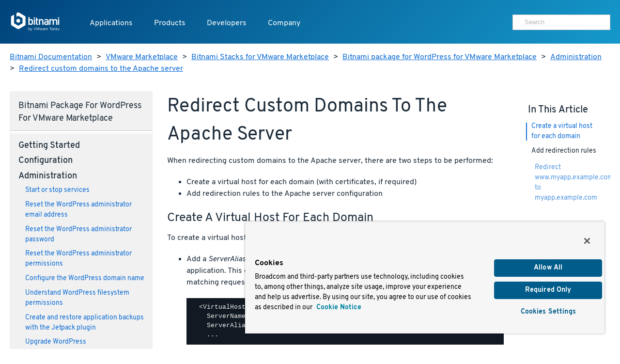

--- FILE ---
content_type: text/html
request_url: https://docs.bitnami.com/vmware-marketplace/apps/wordpress/administration/redirect-custom-domains/
body_size: 8343
content:
<!doctype html>
<html>
  <head>
    <meta charset="utf-8">
    <meta name="viewport" content="width=device-width, initial-scale=1.0">
    <title>Redirect custom domains to the Apache server</title>

    <meta name="description" content="">

    <meta name="generator" content="Hugo 0.80.0" />
    <meta name="twitter:card" content="summary">
    
    <meta name="twitter:title" content="Redirect custom domains to the Apache server">
    <meta name="twitter:description" content="">

    <meta property="og:title" content="Redirect custom domains to the Apache server">
    <meta property="og:type" content="documentation">
    <meta property="og:description" content="">
    <meta property="article:published_time" content="2025-12-18" />
    <meta name="pagefind-application" content="wordpress" data-pagefind-filter="application[content]" />
    <meta name="pagefind-platform" content="vmware-marketplace" data-pagefind-filter="platform[content]" />
    <meta name="pagefind-type" content="apps" data-pagefind-filter="type[content]" />

    
    <script async src="https://www.googletagmanager.com/gtag/js?id=G-9R2174SWXR"></script>
    <script type="text/plain" class="optanon-category-2">
      window.dataLayer = window.dataLayer || [];
      function gtag(){dataLayer.push(arguments);}
      gtag('js', new Date());
      gtag('config', 'G-9R2174SWXR', { 'page_path': location.pathname + location.search + location.hash });
    </script>


    <link href='//d1d5nb8vlsbujg.cloudfront.net/fonts/overpass.css' media="screen" rel="stylesheet">
    <link href='//d1d5nb8vlsbujg.cloudfront.net/hex/4.0.0/hex.min.css' media="screen" rel="stylesheet">

<link rel="stylesheet" href="https://docs.bitnami.com/css/bds.365273f7c86f90493bc21d2cad9382e6274b433ce6dca6328df235ce58c805e3.css" integrity="sha256-NlJz98hvkEk7wh0srZOC5idLQzzm3KYyjfI1zljIBeM=" media="screen">

    <script src='//d1d5nb8vlsbujg.cloudfront.net/hex/4.0.0/hex.min.js'></script>
    <script
      src="https://code.jquery.com/jquery-1.12.4.min.js"
      integrity="sha256-ZosEbRLbNQzLpnKIkEdrPv7lOy9C27hHQ+Xp8a4MxAQ="
      crossorigin="anonymous"></script>
    <script
      src="https://code.jquery.com/ui/1.12.1/jquery-ui.min.js"
      integrity="sha256-VazP97ZCwtekAsvgPBSUwPFKdrwD3unUfSGVYrahUqU="
      crossorigin="anonymous"></script>



<script src="https://docs.bitnami.com/js/bds.min.6122079cd630480c9483bf46c0faf322ce89fe676f493c9300067244432ff014.js"></script>


    <link href='https://docs.bitnami.com/images/img/favicon.png' rel='shortcut icon'>
    <link rel="alternate" type="application/rss+xml" title="Bitnami Documentation" href="https://docs.bitnami.com/index.xml"/>
  </head>

  <body class="vmware-marketplace apps">

    
    <div class="topnav container topnav-no-hero headbloc">
  <header class="header">
    <script src="https://cdn.cookielaw.org/scripttemplates/otSDKStub.js" type="text/javascript" charset="UTF-8" data-domain-script=018ee37f-861a-71d5-8408-7a1202512048></script>
    
    <script type="text/javascript">
      
      
      
      
      
      
      function OptanonWrapper() {
        
        var events = window.dataLayer.filter(function(element) {
          return element.event === "OneTrustGroupsUpdated" && element.OnetrustActiveGroups != null;
        });

        
        { window.dataLayer.push({ event: 'OneTrustGroupsUpdated' }); }

        if (events.length > 0) {
          var latestEvent = events[events.length - 1];
          var previousEvent = events.length === 1 ? latestEvent : events[events.length - 2];

          
          if (latestEvent.OnetrustActiveGroups != previousEvent.OnetrustActiveGroups) {
            location.reload();
          }
        }
      }
    </script>
    
    <div class="header__logo">
      <a href="https://docs.bitnami.com/"><img alt="Bitnami by VMware Tanzu logo" src="https://docs.bitnami.com/images/logo.svg"/></a>
    </div>
    <nav class="header__nav">
      <button aria-expanded="false" aria-haspopup="true" aria-label="Toggle menu" class="header__nav__hamburguer">
        <div></div>
        <div></div>
        <div></div>
      </button>
      <ul class="header__nav__menu" role="list" aria-label="Main navigation">
        <li>
          <a class="header__nav__menu__item" href="https://app-catalog.vmware.com/catalog">Applications</a>
        </li>
        <li>
          <a aria-expanded="false" aria-haspopup="true" class="header__nav__menu__item" href="#" tabindex="0">Products</a>
          <ul aria-label="Products" class="header__nav__submenu header__nav__products" role="menu" aria-expanded="false">
            <div class="header__nav__list">
              
                
  <li role="none">


  
    <a class="header__nav__list__item" role="menuitem" href="https://bitnami.com" target="_blank" rel="noopener noreferrer">
  
    
    <div class="header__nav__list__item__info">
      <h3>Bitnami Secure Images</h3>
      
        <p>Add secure software supply chain features and support for all application versions maintained by upstream projects</p>
      
    </div>
  </a>
</li>

              
                
  <li role="none">


  
    <a class="header__nav__list__item" role="menuitem" href="https://bitnami.com/support" target="_blank" rel="noopener noreferrer">
  
    
    <div class="header__nav__list__item__info">
      <h3>Support</h3>
      
        <p>If you are a customer and need help, we will get you to the right place</p>
      
    </div>
  </a>
</li>

              
            </div>
          </ul>
        </li>
        <li>
          <a aria-expanded="false" aria-haspopup="true" class="header__nav__menu__item" href="#" tabindex="0">Developers</a>
          <ul aria-label="Developers" class="header__nav__submenu header__nav__developers" role="menu" aria-expanded="false">
            <div class="header__nav__list">
              
                
  <li role="none">


  
    <a class="header__nav__list__item" role="menuitem" href="https://docs.bitnami.com">
  
    
    <div class="header__nav__list__item__info">
      <h3>Documentation</h3>
      
        <p>Dive into detailed documentation for all aspects of Bitnami</p>
      
    </div>
  </a>
</li>

              
                
  <li role="none">


  
    <a class="header__nav__list__item" role="menuitem" href="https://docs.bitnami.com/kubernetes/" target="_blank" rel="noopener noreferrer">
  
    
    <div class="header__nav__list__item__info">
      <h3>Kubernetes Tutorials</h3>
      
        <p>Move Your Containers to Production</p>
      
    </div>
  </a>
</li>

              
                
  <li role="none">


  
    <a class="header__nav__list__item" role="menuitem" href="https://kube.academy/" target="_blank" rel="noopener noreferrer">
  
    
    <div class="header__nav__list__item__info">
      <h3>Kubeacademy</h3>
      
        <p>Unlock your full potential with Kubernetes courses designed by experts</p>
      
    </div>
  </a>
</li>

              
                
  <li role="none" class='header-hide-mobile'>


  
    <a class="header__nav__list__item" role="menuitem" href="https://tanzu.academy/" target="_blank" rel="noopener noreferrer">
  
    
    <div class="header__nav__list__item__info">
      <h3>Tanzu Academy</h3>
      
        <p>Invest in your future and build your cloud native skills</p>
      
    </div>
  </a>
</li>

              
            </div>
            <div class="header__nav__developers__others">
              
                <li role="none">
  <a role="menuitem" class="header__nav__developers__other" href="https://github.com/bitnami/containers" target="_blank" rel="noopener noreferrer">
    <svg xmlns="http://www.w3.org/2000/svg" width="24" height="24" viewBox="0 0 24 24" fill="none" stroke="currentColor" stroke-width="2" stroke-linecap="round" stroke-linejoin="round" class="feather feather-grid"><rect x="3" y="3" width="18" height="18"></rect></svg>
    Containers
  </a>
</li>

              
                <li role="none">
  <a role="menuitem" class="header__nav__developers__other" href="https://github.com/bitnami/charts" target="_blank" rel="noopener noreferrer">
    <svg xmlns="http://www.w3.org/2000/svg" width="24" height="24" viewBox="0 0 24 24" fill="none" stroke="currentColor" stroke-width="2" stroke-linecap="round" stroke-linejoin="round" class="feather feather-disk"><circle cx="12" cy="12" r="10"></circle><circle cx="12" cy="12" r="3"></circle></svg>
    Helm Charts
  </a>
</li>

              
                <li role="none">
  <a role="menuitem" class="header__nav__developers__other" href="https://github.com/bitnami-labs/sealed-secrets" target="_blank" rel="noopener noreferrer">
    <svg xmlns="http://www.w3.org/2000/svg" width="24" height="24" viewBox="0 0 24 24" fill="none" stroke="currentColor" stroke-width="2" stroke-linecap="round" stroke-linejoin="round" class="feather feather-lock"><rect x="3" y="11" width="18" height="11" rx="2" ry="2"></rect><path d="M7 11V7a5 5 0 0 1 10 0v4"></path></svg>
    Sealed Secrets
  </a>
</li>

              
              <li role="none">
                <a role="menuitem" href="https://bitnami.com/kubernetes" class="header__nav__developers__all" target="_blank" rel="noopener noreferrer">See all projects</a>
              </li>
            </div>
          </ul>
        </li>
        <li>
          <a aria-expanded="false" aria-haspopup="true" class="header__nav__menu__item" href="#" tabindex="0">Company</a>
          <ul aria-label="Company" class="header__nav__submenu header__nav__company" role="menu" aria-expanded="false">
            <div class="header__nav__company__links">
              <div class="header__nav__list">
                
                  
  <li role="none">


  
    <a class="header__nav__list__item" role="menuitem" href="https://tanzu.vmware.com/content/tanzu-application-catalog-resources" target="_blank" rel="noopener noreferrer">
  
    
    <div class="header__nav__list__item__info">
      <h3>Resources</h3>
      
    </div>
  </a>
</li>

                
                  
  <li role="none">


  
    <a class="header__nav__list__item" role="menuitem" href="https://community.broadcom.com/communities/community-home/recent-community-blogs?communitykey=56a49fa1-c592-460c-aa05-019446f8102f" target="_blank" rel="noopener noreferrer">
  
    
    <div class="header__nav__list__item__info">
      <h3>Blog</h3>
      
    </div>
  </a>
</li>

                
              </div>
              <div class="header__nav__list">
                
                  
  <li role="none">


  
    <a class="header__nav__list__item" role="menuitem" href="https://www.broadcom.com/company/careers" target="_blank" rel="noopener noreferrer">
  
    
    <div class="header__nav__list__item__info">
      <h3>Careers</h3>
      
    </div>
  </a>
</li>

                
                  
  <li role="none">


  
    <a class="header__nav__list__item" role="menuitem" href="https://news.broadcom.com/" target="_blank" rel="noopener noreferrer">
  
    
    <div class="header__nav__list__item__info">
      <h3>Broadcom Newsroom</h3>
      
    </div>
  </a>
</li>

                
              </div>
            </div>
          </ul>
        </li>
        <div class='tocify header__nav__menu__toc'></div>
      </ul>

      
      <div class="header__nav__user">
        <div class="search margin-t-small">
          <div class="input-group type-small">
            <div class="search__input">
	      <form method="get" action="https://docs.bitnami.com/search/">
		 <input type="hidden" name="in" value="vmware-marketplace" />
	         <input type="search" name="q" autocomplete="on" placeholder="Search" />
              </form>
            </div>
          </div>
        </div>
      </div>
      

    </nav>
  </header>
</div>

<main>
  
  <section>
    <div class="container">
    <nav class="breadcrumb margin-t-big">
  
  
    
  
    
  
    
  
    
  
    
  
  
  <a href="https://docs.bitnami.com/">Bitnami Documentation</a> &gt;
  

  
  
  <a href="https://docs.bitnami.com/vmware-marketplace/">VMware Marketplace</a> &gt;
  

  
  
  <a href="https://docs.bitnami.com/vmware-marketplace/apps/">Bitnami Stacks for VMware Marketplace</a> &gt;
  

  
  
  <a href="https://docs.bitnami.com/vmware-marketplace/apps/wordpress/">Bitnami package for WordPress for VMware Marketplace</a> &gt;
  

  
  
  <a href="https://docs.bitnami.com/vmware-marketplace/apps/wordpress/administration/">Administration</a> &gt;
  

  
  
  <a href="https://docs.bitnami.com/vmware-marketplace/apps/wordpress/administration/redirect-custom-domains/">Redirect custom domains to the Apache server</a>
  

</nav>



    </div>
  </section>
  

  <div class="container">
    <div class="row collapse-on-phone collapse-on-phone-landscape">

      
        <div class="col-3">
  




<div class="category__Navigation menu-foldable padding-big margin-t-bigger margin-b-enormous">
  <nav>
    <h4 class="margin-t-reset margin-b-normal category__navtitle">Bitnami package for WordPress for VMware Marketplace</h4>
    
      
      <h4 class="margin-t-small category__title page">
        Getting started
      </h4>
      <ul class="margin-reset remove-style padding-l-reset">
        
          
            
              <li class="margin-b-normal">
                <a href="https://docs.bitnami.com/vmware-marketplace/apps/wordpress/get-started/first-steps/">Obtain application and server credentials</a>
                

              </li>
            
          
            
          
            
              <li class="margin-b-normal">
                <a href="https://docs.bitnami.com/vmware-marketplace/apps/wordpress/get-started/understand-default-ports/">Understand the default port configuration</a>
                

              </li>
            
          
            
          
            
          
            
          
            
          
            
          
          
            
            
            
              
            
              
            
              
            
              
            
              
                
              
            
              
            
              
            
              
            
            
            
              <div class="component margin-t-small">apache</div>
              
                <li class="margin-b-normal">
                  <a href="https://docs.bitnami.com/vmware-marketplace/apps/wordpress/get-started/understand-config/">Understand the default Apache configuration</a>
                  

                </li>
              
            
          
            
            
            
              
            
              
            
              
            
              
            
              
            
              
            
              
            
              
            
            
            
          
            
            
            
              
            
              
            
              
            
              
            
              
            
              
            
              
            
              
            
            
            
          
            
            
            
              
            
              
            
              
            
              
            
              
            
              
            
              
            
              
            
            
            
          
            
            
            
              
            
              
            
              
            
              
            
              
            
              
            
              
            
              
            
            
            
          
            
            
            
              
            
              
                
              
            
              
            
              
            
              
            
              
                
              
            
              
                
              
            
              
            
            
            
              <div class="component margin-t-small">mariadb</div>
              
                <li class="margin-b-normal">
                  <a href="https://docs.bitnami.com/vmware-marketplace/apps/wordpress/get-started/understand-default-config-mariadb/">Understand the default MariaDB configuration</a>
                  

                </li>
              
                <li class="margin-b-normal">
                  <a href="https://docs.bitnami.com/vmware-marketplace/apps/wordpress/get-started/find-credentials-link-mariadb/">Obtain MariaDB credentials</a>
                  

                </li>
              
                <li class="margin-b-normal">
                  <a href="https://docs.bitnami.com/vmware-marketplace/apps/wordpress/get-started/connect-mariadb/">Connect to MariaDB</a>
                  

                </li>
              
            
          
            
            
            
              
            
              
            
              
            
              
            
              
            
              
            
              
            
              
            
            
            
          
            
            
            
              
            
              
            
              
            
              
            
              
            
              
            
              
            
              
                
              
            
            
            
              <div class="component margin-t-small">php</div>
              
                <li class="margin-b-normal">
                  <a href="https://docs.bitnami.com/vmware-marketplace/apps/wordpress/get-started/understand-default-config-php/">Understand the default PHP configuration</a>
                  

                </li>
              
            
          
            
            
            
              
            
              
            
              
            
              
                
              
            
              
            
              
            
              
            
              
            
            
            
              <div class="component margin-t-small">phpmyadmin</div>
              
                <li class="margin-b-normal">
                  <a href="https://docs.bitnami.com/vmware-marketplace/apps/wordpress/get-started/access-phpmyadmin/">Connect to phpMyAdmin</a>
                  

                </li>
              
            
          
            
            
            
              
            
              
            
              
            
              
            
              
            
              
            
              
            
              
            
            
            
          
            
            
            
              
            
              
            
              
            
              
            
              
            
              
            
              
            
              
            
            
            
          
            
            
            
              
            
              
            
              
            
              
            
              
            
              
            
              
            
              
            
            
            
          
        
      </ul>
    
      
      <h4 class="margin-t-small category__title page">
        Configuration
      </h4>
      <ul class="margin-reset remove-style padding-l-reset">
        
          
            
              <li class="margin-b-normal">
                <a href="https://docs.bitnami.com/vmware-marketplace/apps/wordpress/configuration/change-language/">Modify the interface language</a>
                

              </li>
            
          
            
              <li class="margin-b-normal">
                <a href="https://docs.bitnami.com/vmware-marketplace/apps/wordpress/configuration/install-plugins/">Install plugins</a>
                

              </li>
            
          
            
          
            
              <li class="margin-b-normal">
                <a href="https://docs.bitnami.com/vmware-marketplace/apps/wordpress/configuration/enable-installed-plugins/">Enable preinstalled plugins</a>
                

              </li>
            
          
            
              <li class="margin-b-normal">
                <a href="https://docs.bitnami.com/vmware-marketplace/apps/wordpress/configuration/configure-smtp/">Configure SMTP for outbound emails</a>
                

              </li>
            
          
            
          
            
          
            
          
            
          
            
              <li class="margin-b-normal">
                <a href="https://docs.bitnami.com/vmware-marketplace/apps/wordpress/configuration/install-plugins-amp/">Install the Accelerated Mobile Pages (AMP) plugin</a>
                

              </li>
            
          
            
              <li class="margin-b-normal">
                <a href="https://docs.bitnami.com/vmware-marketplace/apps/wordpress/configuration/install-plugins-allinone/">Install the All-in-One WP migration plugin</a>
                

              </li>
            
          
            
              <li class="margin-b-normal">
                <a href="https://docs.bitnami.com/vmware-marketplace/apps/wordpress/configuration/install-plugins-wpdbmanager/">Install the WP-DBManager plugin</a>
                

              </li>
            
          
            
          
            
              <li class="margin-b-normal">
                <a href="https://docs.bitnami.com/vmware-marketplace/apps/wordpress/configuration/enable-cors-wordpress/">Enable CORS</a>
                

              </li>
            
          
            
              <li class="margin-b-normal">
                <a href="https://docs.bitnami.com/vmware-marketplace/apps/wordpress/configuration/disable-wordpress-cron/">Disable the WordPress cron script</a>
                

              </li>
            
          
            
              <li class="margin-b-normal">
                <a href="https://docs.bitnami.com/vmware-marketplace/apps/wordpress/configuration/configure-varnish/">Configure Varnish (TM) for WordPress</a>
                

              </li>
            
          
            
          
          
            
            
            
              
            
              
            
              
            
              
            
              
            
              
            
              
            
              
                
              
            
              
            
              
            
              
            
              
            
              
            
              
            
              
            
              
            
              
            
            
            
              <div class="component margin-t-small">apache</div>
              
                <li class="margin-b-normal">
                  <a href="https://docs.bitnami.com/vmware-marketplace/apps/wordpress/configuration/enable-modules/">Enable different Apache modules</a>
                  

                </li>
              
            
          
            
            
            
              
            
              
            
              
            
              
            
              
            
              
            
              
            
              
            
              
            
              
            
              
            
              
            
              
            
              
            
              
            
              
            
              
            
            
            
          
            
            
            
              
            
              
            
              
            
              
            
              
            
              
            
              
            
              
            
              
            
              
            
              
            
              
            
              
            
              
            
              
            
              
            
              
            
            
            
          
            
            
            
              
            
              
            
              
            
              
            
              
            
              
            
              
            
              
            
              
            
              
            
              
            
              
            
              
            
              
            
              
            
              
            
              
            
            
            
          
            
            
            
              
            
              
            
              
            
              
            
              
            
              
            
              
            
              
            
              
            
              
            
              
            
              
            
              
            
              
            
              
            
              
            
              
            
            
            
          
            
            
            
              
            
              
            
              
                
              
            
              
            
              
            
              
            
              
            
              
            
              
            
              
            
              
            
              
            
              
            
              
            
              
            
              
            
              
            
            
            
              <div class="component margin-t-small">mariadb</div>
              
                <li class="margin-b-normal">
                  <a href="https://docs.bitnami.com/vmware-marketplace/apps/wordpress/configuration/create-database-mariadb/">Create a new MariaDB database and user</a>
                  

                </li>
              
            
          
            
            
            
              
            
              
            
              
            
              
            
              
            
              
            
              
            
              
            
              
            
              
            
              
            
              
            
              
            
              
            
              
            
              
            
              
            
            
            
          
            
            
            
              
            
              
            
              
            
              
            
              
            
              
            
              
                
              
            
              
            
              
                
              
            
              
            
              
            
              
            
              
                
              
            
              
            
              
            
              
            
              
                
              
            
            
            
              <div class="component margin-t-small">php</div>
              
                <li class="margin-b-normal">
                  <a href="https://docs.bitnami.com/vmware-marketplace/apps/wordpress/configuration/configure-timezone/">Modify the default PHP timezone</a>
                  

                </li>
              
                <li class="margin-b-normal">
                  <a href="https://docs.bitnami.com/vmware-marketplace/apps/wordpress/configuration/install-modules-php/">Install different PHP modules</a>
                  

                </li>
              
                <li class="margin-b-normal">
                  <a href="https://docs.bitnami.com/vmware-marketplace/apps/wordpress/configuration/configure-phpfpm-options/">Configure PHP-FPM options</a>
                  

                </li>
              
                <li class="margin-b-normal">
                  <a href="https://docs.bitnami.com/vmware-marketplace/apps/wordpress/configuration/configure-phpfpm-processes/">Configure PHP-FPM processes</a>
                  

                </li>
              
            
          
            
            
            
              
            
              
            
              
            
              
            
              
            
              
                
              
            
              
            
              
            
              
            
              
            
              
            
              
            
              
            
              
            
              
            
              
            
              
            
            
            
              <div class="component margin-t-small">phpmyadmin</div>
              
                <li class="margin-b-normal">
                  <a href="https://docs.bitnami.com/vmware-marketplace/apps/wordpress/configuration/enable-basic-auth/">Secure phpMyAdmin</a>
                  

                </li>
              
            
          
            
            
            
              
            
              
            
              
            
              
            
              
            
              
            
              
            
              
            
              
            
              
            
              
            
              
            
              
            
              
            
              
            
              
            
              
            
            
            
          
            
            
            
              
            
              
            
              
            
              
            
              
            
              
            
              
            
              
            
              
            
              
            
              
            
              
            
              
            
              
            
              
            
              
            
              
            
            
            
          
            
            
            
              
            
              
            
              
            
              
            
              
            
              
            
              
            
              
            
              
            
              
            
              
            
              
            
              
            
              
            
              
            
              
            
              
            
            
            
          
        
      </ul>
    
      
      <h4 class="margin-t-small category__title page">
        Administration
      </h4>
      <ul class="margin-reset remove-style padding-l-reset focus">
        
          
            
              <li class="margin-b-normal">
                <a href="https://docs.bitnami.com/vmware-marketplace/apps/wordpress/administration/control-services/">Start or stop services</a>
                

              </li>
            
          
            
              <li class="margin-b-normal">
                <a href="https://docs.bitnami.com/vmware-marketplace/apps/wordpress/administration/reset-wp-admin-email-address/">Reset the WordPress administrator email address</a>
                

              </li>
            
          
            
              <li class="margin-b-normal">
                <a href="https://docs.bitnami.com/vmware-marketplace/apps/wordpress/administration/reset-wp-admin-password/">Reset the WordPress administrator password</a>
                

              </li>
            
          
            
              <li class="margin-b-normal">
                <a href="https://docs.bitnami.com/vmware-marketplace/apps/wordpress/administration/reset-wp-admin-permissions/">Reset the WordPress administrator permissions</a>
                

              </li>
            
          
            
              <li class="margin-b-normal">
                <a href="https://docs.bitnami.com/vmware-marketplace/apps/wordpress/administration/configure-domain/">Configure the WordPress domain name</a>
                

              </li>
            
          
            
          
            
              <li class="margin-b-normal">
                <a href="https://docs.bitnami.com/vmware-marketplace/apps/wordpress/administration/understand-file-permissions/">Understand WordPress filesystem permissions</a>
                

              </li>
            
          
            
          
            
          
            
          
            
          
            
              <li class="margin-b-normal">
                <a href="https://docs.bitnami.com/vmware-marketplace/apps/wordpress/administration/backup-restore-jetpack/">Create and restore application backups with the Jetpack plugin</a>
                

              </li>
            
          
            
          
            
          
            
          
            
              <li class="margin-b-normal">
                <a href="https://docs.bitnami.com/vmware-marketplace/apps/wordpress/administration/upgrade/">Upgrade WordPress</a>
                

              </li>
            
          
            
              <li class="margin-b-normal">
                <a href="https://docs.bitnami.com/vmware-marketplace/apps/wordpress/administration/backup-restore/">Create and restore application backups</a>
                

              </li>
            
          
            
          
            
          
            
          
            
          
            
          
            
          
            
          
            
          
            
          
            
          
            
          
            
          
            
              <li class="margin-b-normal">
                <a href="https://docs.bitnami.com/vmware-marketplace/apps/wordpress/administration/upload-files/">Upload files using SFTP</a>
                

              </li>
            
          
            
          
            
          
            
              <li class="margin-b-normal">
                <a href="https://docs.bitnami.com/vmware-marketplace/apps/wordpress/administration/use-wpcli/">Use the WP-CLI command line tool</a>
                

              </li>
            
          
            
          
            
          
            
          
            
          
            
          
            
              <li class="margin-b-normal">
                <a href="https://docs.bitnami.com/vmware-marketplace/apps/wordpress/administration/use-maintenance-mode/">Activate or deactivate maintenance mode</a>
                

              </li>
            
          
            
          
            
          
            
          
          
            
            
            
              
            
              
            
              
            
              
            
              
            
              
            
              
            
              
            
              
            
              
            
              
                
              
            
              
            
              
                
              
            
              
                
              
            
              
            
              
            
              
            
              
            
              
            
              
                
              
            
              
                
              
            
              
            
              
                
              
            
              
                
              
            
              
                
              
            
              
                
              
            
              
                
              
            
              
                
              
            
              
            
              
            
              
            
              
                
              
            
              
            
              
            
              
            
              
            
              
            
              
            
              
            
              
            
              
            
              
            
            
            
              <div class="component margin-t-small">apache</div>
              
                <li class="margin-b-normal">
                  <a href="https://docs.bitnami.com/vmware-marketplace/apps/wordpress/administration/check-installed-modules/">List installed Apache modules</a>
                  

                </li>
              
                <li class="margin-b-normal">
                  <a href="https://docs.bitnami.com/vmware-marketplace/apps/wordpress/administration/use-single-domain/">Access an application using only a single domain with Apache</a>
                  

                </li>
              
                <li class="margin-b-normal focus">
                  <a href="https://docs.bitnami.com/vmware-marketplace/apps/wordpress/administration/redirect-custom-domains/">Redirect custom domains to the Apache server</a>
                  

                </li>
              
                <li class="margin-b-normal">
                  <a href="https://docs.bitnami.com/vmware-marketplace/apps/wordpress/administration/configure-port/">Modify the Apache port</a>
                  

                </li>
              
                <li class="margin-b-normal">
                  <a href="https://docs.bitnami.com/vmware-marketplace/apps/wordpress/administration/use-htpasswd/">Password-protect access to an application with Apache</a>
                  

                </li>
              
                <li class="margin-b-normal">
                  <a href="https://docs.bitnami.com/vmware-marketplace/apps/wordpress/administration/publish-pages/">Publish web pages</a>
                  

                </li>
              
                <li class="margin-b-normal">
                  <a href="https://docs.bitnami.com/vmware-marketplace/apps/wordpress/administration/create-ssl-certificate-apache/">Create an SSL certificate for Apache</a>
                  

                </li>
              
                <li class="margin-b-normal">
                  <a href="https://docs.bitnami.com/vmware-marketplace/apps/wordpress/administration/enable-https-ssl-apache/">Enable HTTPS support with Apache</a>
                  

                </li>
              
                <li class="margin-b-normal">
                  <a href="https://docs.bitnami.com/vmware-marketplace/apps/wordpress/administration/enable-http2-apache/">Enable HTTP/2 support with Apache</a>
                  

                </li>
              
                <li class="margin-b-normal">
                  <a href="https://docs.bitnami.com/vmware-marketplace/apps/wordpress/administration/force-https-apache/">Force HTTPS redirection with Apache</a>
                  

                </li>
              
                <li class="margin-b-normal">
                  <a href="https://docs.bitnami.com/vmware-marketplace/apps/wordpress/administration/check-ssl-certificate/">Troubleshoot SSL certificates and keys</a>
                  

                </li>
              
                <li class="margin-b-normal">
                  <a href="https://docs.bitnami.com/vmware-marketplace/apps/wordpress/administration/use-htaccess/">Understand default .htaccess file configuration</a>
                  

                </li>
              
            
          
            
            
            
              
            
              
            
              
            
              
            
              
            
              
            
              
            
              
            
              
            
              
            
              
            
              
            
              
            
              
            
              
            
              
            
              
            
              
            
              
            
              
            
              
            
              
            
              
            
              
            
              
            
              
            
              
            
              
            
              
            
              
            
              
            
              
            
              
            
              
            
              
            
              
            
              
            
              
            
              
            
              
            
              
            
              
            
            
            
          
            
            
            
              
            
              
            
              
            
              
            
              
            
              
            
              
            
              
            
              
            
              
            
              
            
              
            
              
            
              
            
              
            
              
            
              
            
              
            
              
            
              
            
              
            
              
            
              
            
              
            
              
            
              
            
              
            
              
            
              
            
              
            
              
            
              
            
              
            
              
            
              
            
              
            
              
            
              
            
              
            
              
            
              
            
              
            
            
            
          
            
            
            
              
            
              
            
              
            
              
            
              
            
              
            
              
            
              
            
              
            
              
            
              
            
              
            
              
            
              
            
              
            
              
            
              
            
              
            
              
            
              
            
              
            
              
            
              
            
              
            
              
            
              
            
              
            
              
            
              
            
              
            
              
            
              
            
              
            
              
            
              
            
              
            
              
            
              
            
              
            
              
            
              
            
              
            
            
            
          
            
            
            
              
            
              
            
              
            
              
            
              
            
              
            
              
            
              
            
              
            
              
            
              
            
              
            
              
            
              
            
              
            
              
            
              
            
              
            
              
            
              
            
              
            
              
            
              
            
              
            
              
            
              
            
              
            
              
            
              
            
              
            
              
            
              
            
              
            
              
            
              
            
              
            
              
            
              
            
              
            
              
            
              
            
              
            
            
            
          
            
            
            
              
            
              
            
              
            
              
            
              
            
              
                
              
            
              
            
              
                
              
            
              
                
              
            
              
                
              
            
              
            
              
            
              
            
              
            
              
                
              
            
              
            
              
            
              
                
              
            
              
                
              
            
              
            
              
            
              
            
              
            
              
            
              
            
              
            
              
            
              
            
              
            
              
            
              
            
              
            
              
            
              
            
              
            
              
            
              
            
              
            
              
            
              
            
              
            
              
            
            
            
              <div class="component margin-t-small">mariadb</div>
              
                <li class="margin-b-normal">
                  <a href="https://docs.bitnami.com/vmware-marketplace/apps/wordpress/administration/recover-database-mariadb/">Recover a MariaDB database</a>
                  

                </li>
              
                <li class="margin-b-normal">
                  <a href="https://docs.bitnami.com/vmware-marketplace/apps/wordpress/administration/connect-remotely-mariadb/">Connect to MariaDB from a different machine</a>
                  

                </li>
              
                <li class="margin-b-normal">
                  <a href="https://docs.bitnami.com/vmware-marketplace/apps/wordpress/administration/change-reset-password-mariadb/">Modify the default MariaDB administrator password</a>
                  

                </li>
              
                <li class="margin-b-normal">
                  <a href="https://docs.bitnami.com/vmware-marketplace/apps/wordpress/administration/change-data-directory-mariadb/">Modify the MariaDB data directory</a>
                  

                </li>
              
                <li class="margin-b-normal">
                  <a href="https://docs.bitnami.com/vmware-marketplace/apps/wordpress/administration/secure-server-mariadb/">Secure MariaDB</a>
                  

                </li>
              
                <li class="margin-b-normal">
                  <a href="https://docs.bitnami.com/vmware-marketplace/apps/wordpress/administration/backup-restore-mysql-mariadb/">Create and restore MySQL/MariaDB backups</a>
                  

                </li>
              
                <li class="margin-b-normal">
                  <a href="https://docs.bitnami.com/vmware-marketplace/apps/wordpress/administration/encrypt-tables-mariadb/">Encrypt a MariaDB database table</a>
                  

                </li>
              
            
          
            
            
            
              
            
              
            
              
            
              
            
              
            
              
            
              
            
              
            
              
            
              
            
              
            
              
            
              
            
              
            
              
            
              
            
              
            
              
            
              
            
              
            
              
            
              
            
              
            
              
            
              
            
              
            
              
            
              
            
              
            
              
            
              
            
              
            
              
            
              
            
              
            
              
            
              
            
              
            
              
            
              
            
              
            
              
            
            
            
          
            
            
            
              
            
              
            
              
            
              
            
              
            
              
            
              
            
              
            
              
            
              
            
              
            
              
            
              
            
              
            
              
            
              
            
              
            
              
            
              
            
              
            
              
            
              
            
              
            
              
            
              
            
              
            
              
            
              
            
              
            
              
            
              
            
              
            
              
            
              
                
              
            
              
            
              
                
              
            
              
                
              
            
              
                
              
            
              
            
              
            
              
                
              
            
              
                
              
            
            
            
              <div class="component margin-t-small">php</div>
              
                <li class="margin-b-normal">
                  <a href="https://docs.bitnami.com/vmware-marketplace/apps/wordpress/administration/phpinfo/">Check PHP configuration</a>
                  

                </li>
              
                <li class="margin-b-normal">
                  <a href="https://docs.bitnami.com/vmware-marketplace/apps/wordpress/administration/create-custom-application-php/">Create a custom PHP application</a>
                  

                </li>
              
                <li class="margin-b-normal">
                  <a href="https://docs.bitnami.com/vmware-marketplace/apps/wordpress/administration/deploy-php-application/">Deploy a PHP application</a>
                  

                </li>
              
                <li class="margin-b-normal">
                  <a href="https://docs.bitnami.com/vmware-marketplace/apps/wordpress/administration/increase-upload-limit-php/">Modify the PHP file upload limit</a>
                  

                </li>
              
                <li class="margin-b-normal">
                  <a href="https://docs.bitnami.com/vmware-marketplace/apps/wordpress/administration/disable-phpfpm/">Disable PHP-FPM</a>
                  

                </li>
              
                <li class="margin-b-normal">
                  <a href="https://docs.bitnami.com/vmware-marketplace/apps/wordpress/administration/enable-phpfpm/">Enable PHP-FPM</a>
                  

                </li>
              
            
          
            
            
            
              
            
              
            
              
            
              
            
              
            
              
            
              
            
              
            
              
            
              
            
              
            
              
            
              
            
              
            
              
            
              
            
              
            
              
            
              
            
              
            
              
            
              
                
              
            
              
            
              
            
              
            
              
            
              
            
              
            
              
                
              
            
              
            
              
                
              
            
              
            
              
            
              
            
              
            
              
            
              
            
              
            
              
            
              
            
              
            
              
            
            
            
              <div class="component margin-t-small">phpmyadmin</div>
              
                <li class="margin-b-normal">
                  <a href="https://docs.bitnami.com/vmware-marketplace/apps/wordpress/administration/export-database/">Export a database with phpMyAdmin</a>
                  

                </li>
              
                <li class="margin-b-normal">
                  <a href="https://docs.bitnami.com/vmware-marketplace/apps/wordpress/administration/increase-upload-limit-phpmyadmin/">Modify the phpMyAdmin file upload limit</a>
                  

                </li>
              
                <li class="margin-b-normal">
                  <a href="https://docs.bitnami.com/vmware-marketplace/apps/wordpress/administration/modify-execution-time/">Modify the phpMyAdmin script execution time</a>
                  

                </li>
              
            
          
            
            
            
              
            
              
            
              
            
              
            
              
            
              
            
              
            
              
            
              
            
              
            
              
            
              
            
              
            
              
            
              
            
              
            
              
            
              
            
              
            
              
            
              
            
              
            
              
            
              
            
              
            
              
            
              
            
              
            
              
            
              
            
              
            
              
            
              
            
              
            
              
            
              
            
              
            
              
            
              
            
              
            
              
            
              
            
            
            
          
            
            
            
              
            
              
            
              
            
              
            
              
            
              
            
              
            
              
            
              
            
              
            
              
            
              
            
              
            
              
            
              
            
              
            
              
            
              
            
              
            
              
            
              
            
              
            
              
            
              
            
              
            
              
            
              
            
              
            
              
            
              
            
              
            
              
            
              
            
              
            
              
                
              
            
              
            
              
            
              
            
              
            
              
            
              
            
              
            
            
            
              <div class="component margin-t-small">varnish</div>
              
                <li class="margin-b-normal">
                  <a href="https://docs.bitnami.com/vmware-marketplace/apps/wordpress/administration/configure-use-varnish/">Configure and use Varnish(TM)</a>
                  

                </li>
              
            
          
            
            
            
              
            
              
            
              
            
              
            
              
            
              
            
              
            
              
            
              
            
              
            
              
            
              
            
              
            
              
            
              
            
              
            
              
            
              
            
              
            
              
            
              
            
              
            
              
            
              
            
              
            
              
            
              
            
              
            
              
            
              
            
              
            
              
            
              
            
              
            
              
            
              
            
              
            
              
            
              
            
              
            
              
            
              
            
            
            
          
        
      </ul>
    
      
      <h4 class="margin-t-small category__title page">
        Troubleshooting
      </h4>
      <ul class="margin-reset remove-style padding-l-reset">
        
          
            
          
            
          
            
              <li class="margin-b-normal">
                <a href="https://docs.bitnami.com/vmware-marketplace/apps/wordpress/troubleshooting/debug-errors/">Debug WordPress errors</a>
                

              </li>
            
          
            
          
            
          
            
          
            
          
            
              <li class="margin-b-normal">
                <a href="https://docs.bitnami.com/vmware-marketplace/apps/wordpress/troubleshooting/optimize-bitnami-wordpress/">Optimize WordPress</a>
                

              </li>
            
          
            
              <li class="margin-b-normal">
                <a href="https://docs.bitnami.com/vmware-marketplace/apps/wordpress/troubleshooting/enforce-security/">Secure WordPress</a>
                

              </li>
            
          
            
          
            
          
            
              <li class="margin-b-normal">
                <a href="https://docs.bitnami.com/vmware-marketplace/apps/wordpress/troubleshooting/xmlrpc-and-pingback/">Re-enable XML-RPC pingback</a>
                

              </li>
            
          
          
            
            
            
              
            
              
            
              
            
              
            
              
                
              
            
              
                
              
            
              
            
              
            
              
            
              
            
              
            
              
            
            
            
              <div class="component margin-t-small">apache</div>
              
                <li class="margin-b-normal">
                  <a href="https://docs.bitnami.com/vmware-marketplace/apps/wordpress/troubleshooting/debug-errors-apache/">Debug Apache errors</a>
                  

                </li>
              
                <li class="margin-b-normal">
                  <a href="https://docs.bitnami.com/vmware-marketplace/apps/wordpress/troubleshooting/deny-connections-bots-apache/">Deny connections from bots/attackers using Apache</a>
                  

                </li>
              
            
          
            
            
            
              
            
              
            
              
            
              
            
              
            
              
            
              
            
              
            
              
            
              
            
              
            
              
            
            
            
          
            
            
            
              
            
              
            
              
            
              
            
              
            
              
            
              
            
              
            
              
            
              
            
              
            
              
            
            
            
          
            
            
            
              
            
              
            
              
            
              
            
              
            
              
            
              
            
              
            
              
            
              
            
              
            
              
            
            
            
          
            
            
            
              
            
              
            
              
            
              
            
              
            
              
            
              
            
              
            
              
            
              
            
              
            
              
            
            
            
          
            
            
            
              
            
              
            
              
            
              
                
              
            
              
            
              
            
              
            
              
            
              
            
              
            
              
            
              
            
            
            
              <div class="component margin-t-small">mariadb</div>
              
                <li class="margin-b-normal">
                  <a href="https://docs.bitnami.com/vmware-marketplace/apps/wordpress/troubleshooting/debug-errors-mariadb/">Check the MariaDB log files</a>
                  

                </li>
              
            
          
            
            
            
              
            
              
            
              
            
              
            
              
            
              
            
              
            
              
            
              
            
              
            
              
            
              
            
            
            
          
            
            
            
              
                
              
            
              
            
              
            
              
            
              
            
              
            
              
            
              
            
              
            
              
                
              
            
              
                
              
            
              
            
            
            
              <div class="component margin-t-small">php</div>
              
                <li class="margin-b-normal">
                  <a href="https://docs.bitnami.com/vmware-marketplace/apps/wordpress/troubleshooting/debug-errors-php-fpm/">Debug PHP-FPM errors</a>
                  

                </li>
              
                <li class="margin-b-normal">
                  <a href="https://docs.bitnami.com/vmware-marketplace/apps/wordpress/troubleshooting/modify-execution-time/">Modify PHP script execution time</a>
                  

                </li>
              
                <li class="margin-b-normal">
                  <a href="https://docs.bitnami.com/vmware-marketplace/apps/wordpress/troubleshooting/send-mail/">Send email with PHP using an external SMTP account</a>
                  

                </li>
              
            
          
            
            
            
              
            
              
                
              
            
              
            
              
            
              
            
              
            
              
            
              
            
              
            
              
            
              
            
              
            
            
            
              <div class="component margin-t-small">phpmyadmin</div>
              
                <li class="margin-b-normal">
                  <a href="https://docs.bitnami.com/vmware-marketplace/apps/wordpress/troubleshooting/debug-errors-phpmyadmin/">Debug phpMyAdmin errors</a>
                  

                </li>
              
            
          
            
            
            
              
            
              
            
              
            
              
            
              
            
              
            
              
            
              
            
              
            
              
            
              
            
              
            
            
            
          
            
            
            
              
            
              
            
              
            
              
            
              
            
              
            
              
                
              
            
              
            
              
            
              
            
              
            
              
            
            
            
              <div class="component margin-t-small">varnish</div>
              
                <li class="margin-b-normal">
                  <a href="https://docs.bitnami.com/vmware-marketplace/apps/wordpress/troubleshooting/deny-connections-bots/">Deny connections from bots/attackers using Varnish(TM)</a>
                  

                </li>
              
            
          
            
            
            
              
            
              
            
              
            
              
            
              
            
              
            
              
            
              
            
              
            
              
            
              
            
              
            
            
            
          
        
      </ul>
    
    
    
    
    
    
    
    
    
    
    
    <h4 class="margin-t-small category__title related">
        <a href="https://docs.bitnami.com/vmware-marketplace/apps/wordpress/related-how-tos/">Related guides for WordPress</a>
    </h4>
    
    
    </nav>
</div>

</div>

<div class="col-7">
  <article class="margin-t-bigger margin-b-enormous padding-h-normal">
    <h1>
      Redirect custom domains to the Apache server
    </h1>
    <section class="category__Content redirect-custom-domains">
      



      <p>When redirecting custom domains to the Apache server, there are two steps to be performed:</p>
<ul>
<li>Create a virtual host for each domain (with certificates, if required)</li>
<li>Add redirection rules to the Apache server configuration</li>
</ul>
<h3 id="create-a-virtual-host-for-each-domain">Create a virtual host for each domain</h3>
<p>To create a virtual host:</p>
<ul>
<li>
<p>Add a <em>ServerAlias</em> in the <em>/opt/bitnami/apache/conf/vhosts/APPNAME-vhost.conf</em> file for your application. This option is designed to specify alternate names for a host and is used when matching requests. Here&rsquo;s an example:</p>
<pre><code>  &lt;VirtualHost *:80&gt;
    ServerName app.example.com
    ServerAlias www.app.example.com app.example.org www.app.example.uk.org
    ...
</code></pre>
</li>
<li>
<p>Add a <em>ServerAlias</em> in the <em>/opt/bitnami/apache/conf/vhosts/APPNAME-https-vhost.conf</em> file for your application. This option is designed to specify alternate names for a host and is used when matching requests. Here&rsquo;s an example:</p>
<pre><code>  &lt;VirtualHost *:443&gt;
    ServerName app.example.com
    ServerAlias www.app.example.com app.example.org www.app.example.uk.org
    ...
</code></pre>
<p>You will also need to create new certificates for each virtual host running on port 443 or use existing certificates, such as the default certificates shipped with the stack. You have two options:</p>
<ul>
<li>
<p>Option A: Update the <em>SSLCertificateFile</em> and <em>SSLCertificateKeyFile</em> directives for the virtual host to reflect the correct path for each virtual host&rsquo;s certificates:</p>
<p>&hellip;
SSLCertificateFile &ldquo;/opt/bitnami/apache/conf/bitnami/certs/app.example.com.crt&rdquo;
SSLCertificateKeyFile &ldquo;/opt/bitnami/apache/conf/bitnami/certs/app.example.com.key&rdquo;
&hellip;</p>
</li>
<li>
<p>Option B: Create symlinks to the default certificates.</p>
</li>
</ul>
</li>
<li>
<p>After modifying the Apache configuration files, restart Apache to apply the changes:</p>
<pre><code>  $ sudo /opt/bitnami/ctlscript.sh restart apache
</code></pre>
</li>
</ul>
<h3 id="add-redirection-rules">Add redirection rules</h3>
<p>The next step is to add the necessary redirection rules for each domain. The sections below cover two common scenarios.</p>
<h5 id="redirect-wwwmyappexamplecom-to-myappexamplecom">Redirect <em><a href="http://www.myapp.example.com">www.myapp.example.com</a></em> to <em>myapp.example.com</em></h5>
<p>This redirection is an SEO &ldquo;best practice&rdquo;.</p>
<ul>
<li>
<p>Add the following rules in the <em>/opt/bitnami/apache/conf/vhosts/APPNAME-vhost.conf</em> file, within the <em>VirtualHost</em> block for your domain:</p>
<pre><code>  &lt;VirtualHost *:80&gt;
    RewriteEngine On
    RewriteCond %{HTTP_HOST} ^www\.(.*)$ [NC]
    RewriteRule ^(.*)$ http://%1$1 [R=permanent,L]
    ...
</code></pre>
</li>
<li>
<p>Add the following rules in the <em>/opt/bitnami/apache/conf/vhosts/APPNAME-https-vhost.conf</em> file, within the <em>VirtualHost</em> block for your domain:</p>
<pre><code>  &lt;VirtualHost *:443&gt;
    RewriteEngine On
    RewriteCond %{HTTP_HOST} ^www\.(.*)$ [NC]
    RewriteRule ^(.*)$ https://%1$1 [R=permanent,L]
    ...
</code></pre>
</li>
<li>
<p>After modifying the Apache configuration files, restart Apache to apply the changes:</p>
<pre><code>  $ sudo /opt/bitnami/ctlscript.sh restart apache
</code></pre>
</li>
</ul>
<blockquote>
<p>NOTE: Many browsers perform SSL verification of HTTPS endpoints before executing any redirection. This means that if you plan to redirect HTTPS requests to a non-HTTPS endpoint, you must ensure that your SSL certificate includes an entry for the HTTPS endpoint requested in the first instance.</p>
</blockquote>
<h4 id="redirect-myappexamplecom-to-wwwmyappexamplecom">Redirect <em>myapp.example.com</em> to <em><a href="http://www.myapp.example.com">www.myapp.example.com</a></em></h4>
<ul>
<li>
<p>Add the following in the <em>/opt/bitnami/apache/apps/APPNAME/conf/httpd-vhosts.conf</em> file in the <em>VirtualHost</em> block for your domain. Or, to apply this redirection by default for all domains, add it to the default <em>VirtualHost</em> block in the <em>/opt/bitnami/apache/conf/bitnami.conf</em> file.</p>
<pre><code>  &lt;VirtualHost *:80&gt;
    RewriteEngine On
    RewriteCond %{HTTP_HOST} !^www\. [NC]
    RewriteRule ^(.*)$ http://www.%{HTTP_HOST}%{REQUEST_URI} [R=301,L]
    ...

  &lt;VirtualHost *:443&gt;
    RewriteEngine On
    RewriteCond %{HTTP_HOST} !^www\. [NC]
    RewriteRule ^(.*)$ https://www.%{HTTP_HOST}%{REQUEST_URI} [R=301,L]
    ...
</code></pre>
</li>
<li>
<p>After modifying the Apache configuration files, restart Apache to apply the changes.</p>
</li>
</ul>

    </section>
  </article>
</div>

<div class="col-2">
  <aside class="documentable__sidebar padding-big margin-t-bigger">
    <h4 class="margin-t-reset">In this article</h4>
    <div class="tocify documentable__sidebar__toc"></div>
  </aside>

  
  <section class="documentable__lastmod padding-big padding-l-bigger margin-v-enormous">
    Last modification
    <span class="date">December 18, 2025</span>
  </section>
  

</div>

      

    </div>
  </div>
</main>


    <footer class='footer bg-dark type-color-reverse-anchor-reset'>
  <div class='container padding-v-bigger'>
    <div class='row collapse-b-desktop'>
      <div class='col-3 footer__copyright'>
        <h4 class="inverse">
          <img src="https://docs.bitnami.com/images/logo.svg" alt="Bitnami by VMware Tanzu Logo" class=logo />
        </h4>
        <a href="https://twitter.com/Bitnami" class="socialIcon margin-r-small"><svg role=img aria-label="See Bitnami's Twitter profile" viewBox="0 0 54 54" xmlns="http://www.w3.org/2000/svg">
          <title id="twitter_title">See Bitnami's Twitter profile.</title>
          <desc id="twitter_desc">Twitter icon</desc>
          <circle fill=currentColor cx=27 cy=27 r=27 />
          <path d="M14 35.618A15.166 15.166 0 0 0 22.177 38c9.904 0 15.498-8.313 15.162-15.77A10.761 10.761 0 0 0 40 19.485c-.957.422-1.985.707-3.063.834a5.314 5.314 0 0 0 2.344-2.932 10.729 10.729 0 0 1-3.386 1.287A5.344 5.344 0 0 0 32 17c-3.442 0-5.973 3.193-5.195 6.51a15.17 15.17 0 0 1-10.994-5.54 5.288 5.288 0 0 0 1.65 7.078 5.33 5.33 0 0 1-2.417-.663c-.057 2.456 1.714 4.753 4.279 5.265-.751.204-1.573.25-2.408.09a5.33 5.33 0 0 0 4.982 3.683A10.767 10.767 0 0 1 14 35.618" fill=currentColor />
        </svg>
        </a><a href="https://github.com/bitnami" class="socialIcon margin-r-small"><svg role=img aria-label="See Bitnami's Github profile" viewBox="0 0 54 54" xmlns="http://www.w3.org/2000/svg">
          <title id="github_title">See Bitnami's Github profile.</title>
          <desc id="github_desc">Github icon</desc>
          <circle fill=currentColor cx=27 cy=27 r=27 />
          <path d="M27.5 14C20.044 14 14 19.968 14 27.33c0 5.888 3.868 10.885 9.233 12.647.675.122.921-.289.921-.642 0-.317-.011-1.155-.018-2.268-3.755.806-4.547-1.786-4.547-1.786-.614-1.54-1.5-1.95-1.5-1.95-1.225-.827.094-.81.094-.81 1.355.094 2.067 1.373 2.067 1.373 1.204 2.038 3.16 1.45 3.93 1.108.122-.861.47-1.449.856-1.782-2.997-.336-6.149-1.48-6.149-6.588 0-1.455.526-2.644 1.39-3.576-.14-.337-.603-1.693.132-3.527 0 0 1.133-.36 3.712 1.366a13.085 13.085 0 0 1 3.38-.449c1.146.005 2.301.153 3.38.449 2.577-1.725 3.708-1.366 3.708-1.366.737 1.834.273 3.19.134 3.527.865.932 1.388 2.121 1.388 3.576 0 5.12-3.156 6.248-6.164 6.578.485.411.917 1.225.917 2.468 0 1.782-.017 3.22-.017 3.657 0 .356.243.77.928.64C37.135 38.21 41 33.218 41 27.33 41 19.968 34.955 14 27.5 14" fill=currentColor />
        </svg>
        </a><a href="https://www.youtube.com/user/bitrock5" class="socialIcon margin-r-small"><svg role=img aria-label="See Bitnami's Youtube profile" viewBox="0 0 54 54" xmlns="http://www.w3.org/2000/svg">
          <title id="youtube_title">See Bitnami's Youtube profile.</title>
          <desc id="youtube_desc">Youtube icon</desc>
          <circle fill=currentColor cx=27 cy=27 r=27 />
          <path d="M24.2 31.286v-8.572L31.474 27 24.2 31.286zm16.215-11.163a3.543 3.543 0 0 0-2.476-2.526C35.756 17 27 17 27 17s-8.755 0-10.938.597a3.544 3.544 0 0 0-2.476 2.526C13 22.351 13 27 13 27s0 4.649.585 6.877a3.543 3.543 0 0 0 2.476 2.526C18.244 37 27 37 27 37s8.756 0 10.94-.597a3.543 3.543 0 0 0 2.475-2.526C41 31.649 41 27 41 27s0-4.649-.585-6.877z" fill=currentColor />
        </svg>
        </a><a href="https://www.linkedin.com/company/bitnami" class=socialIcon><svg role=img aria-label="See Bitnami's LinkedIn profile" viewBox="0 0 54 54" xmlns="http://www.w3.org/2000/svg">
          <title id="linkedin_title">See Bitnami's LinkedIn profile.</title>
          <desc id="linkedin_desc">LinkedIn icon</desc>
          <circle fill=currentColor cx=27 cy=27 r=27 />
          <path d="M20.6 17.8c0 1.542-1.253 2.8-2.8 2.8S15 19.35 15 17.8c0-1.542 1.253-2.8 2.8-2.8s2.8 1.258 2.8 2.8zm0 5.2h-4.8v16h4.8V23zm7.889-.303H23.8V39h4.689v-8.553c0-2.295 1.024-3.656 2.979-3.656 1.802 0 2.666 1.309 2.666 3.656V39H39V28.676c0-4.364-2.395-6.476-5.755-6.476-3.351 0-4.765 2.697-4.765 2.697v-2.2h.009z" fill=currentColor />
        </svg>
        </a><p class='type-color-light type-small'>
          Copyright &#169; 2005-2025 Broadcom. All Rights Reserved. The term "Broadcom" refers to Broadcom Inc. and/or its subsidiaries.
        </p>
      </div>
      <div class="col-9">
        <div class='row collapse-3-on-phone-land collapse-2-on-phone'>
          <div class="col-2">
            <ul class='remove-style padding-reset'>
              <h3>Products</h3>
              
                <li><a href="https://bitnami.com">Bitnami Secure Images</a></li>
              
            </ul>
          </div>
          <div class=col-2>
            <ul class='remove-style padding-reset'>
              <h3>Solutions</h3>
              <li><a href="https://bitnami.com/kubernetes">Kubernetes</a></li>
            </ul>
          </div>
          <div class=col-2>
            <ul class='remove-style padding-reset'>
              <h3>Company</h3>
              <li><a href="https://www.broadcom.com/company/careers">Careers</a></li>
              <li><a href="https://tanzu.vmware.com/content/tanzu-application-catalog-resources">Resources</a></li>
              <li><a href="https://community.broadcom.com/communities/community-home/recent-community-blogs?communitykey=56a49fa1-c592-460c-aa05-019446f8102f">Blog</a></li>
            </ul>
          </div>
          <div class=col-2>
            <ul class='remove-style padding-reset'>
              <h3>Legal</h3>
              <li><a href="https://www.vmware.com/help/legal.html">Terms of Use</a></li>
              <li><a href="https://bitnami.com/trademark">Trademark</a></li>
              <li><a href="https://www.vmware.com/help/privacy.html">Privacy</a></li>
              <li><a href="https://www.vmware.com/help/privacy/california-privacy-rights.html">Your California Privacy Rights</a></li>
            </ul>
          </div>
          <div class=col-2>
            <ul class='remove-style padding-reset'>
              <h3>Support</h3>
              <li><a href="https://docs.bitnami.com/">Docs</a></li>
              <li><a href="https://github.com/bitnami/vms/issues">Virtual Machines</a></li>
              <li><a href="https://github.com/bitnami/charts/issues">Helm Charts</a></li>
              <li><a href="https://github.com/bitnami/containers/issues">Containers</a></li>
            </ul>
          </div>
        </div>
      </div>
    </div>
  </div>
</footer>


  </body>
</html>
